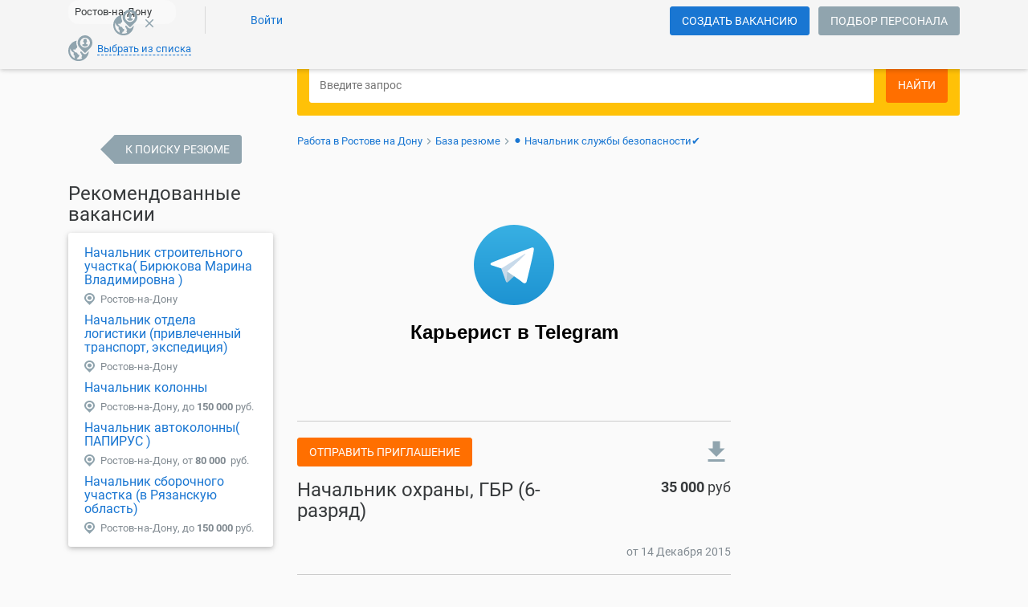

--- FILE ---
content_type: text/html; charset=UTF-8
request_url: https://rostov.careerist.ru/resume/shestakov-timur-1909161.html
body_size: 20978
content:
<!DOCTYPE html>
<!--[if !IE]>-->
<html lang="ru">
    <!--<![endif]-->
    <!--[if lt IE 9]>
    <html lang="ru" class="newStyle ieClass">
    <![endif]-->
    <head>
        <meta name="viewport" content="width=device-width, height=device-height, initial-scale=1.0, user-scalable=0, minimum-scale=1.0, maximum-scale=1.0">
        <meta http-equiv="x-ua-compatible" content="ie=edge">

        <meta http-equiv="content-type" content="text/html;charset=utf-8">
        
        <meta name="yandex-verification" content="a3976ca901d3deab" />
        <meta name="google-site-verification" content="KWz8tGQO41HizGuc3VUrLW2aZwrGkhw62rcqAyfUvIM" />
        
        <link rel="dns-prefetch" href="//me-se.careerist.ru">
        <link rel="preconnect" href="//me-se.careerist.ru" crossorigin="" />

        <!--<script async src="https://pagead2.googlesyndication.com/pagead/js/adsbygoogle.js?client=ca-pub-2610639860474294"
        crossorigin="anonymous"></script>-->

        <!-- Yandex.RTB -->
<script>window.yaContextCb=window.yaContextCb||[]</script>
<script src="https://yandex.ru/ads/system/context.js" async></script>
        
        <title>Резюме - Начальник охраны, ГБР (6-разряд) в Ростове на Дону - Тимур Шестаков (32 года), обновлено 14.12.2015</title><meta name="description" content="Резюме Начальник охраны, ГБР (6-разряд) - Тимур Сергеевич (32 года), обновлено 14.12.2015, опыт работы 5 месяцев, Образование Высшее, Сменный график, 35000 город Ростов-на-Дону">
        <link rel="manifest"  href="/manifest.json" />
        <link rel="chrome-webstore-item" href="https://chrome.google.com/webstore/detail/hehhephbkeafmmgbbnfpkeliaegjoohe">

        <link rel="icon" href="https://me-se.careerist.ru/media/mmages/favicon/favicon.ico"  type="image/x-icon"/>
        <link rel="shortcut icon" href="https://me-se.careerist.ru/media/mmages/favicon/favicon.ico" type="image/x-icon" />
        <link rel="apple-touch-icon" href="https://me-se.careerist.ru/media/mmages/favicon/apple-touch-icon-180x180.png" sizes="180x180">

        <script  type="text/javascript">var MEDIADOMAIN = 'https://me-se.careerist.ru/media';</script>

        
<link rel="apple-touch-icon" href="https://me-se.careerist.ru/media/mmages/icons/apple-touch-icon.png">
<link rel="apple-touch-icon" sizes="76x76" href="https://me-se.careerist.ru/media/mmages/icons/apple-touch-icon-76x76.png">
<link rel="apple-touch-icon" sizes="120x120" href="https://me-se.careerist.ru/media/mmages/icons/apple-touch-icon-120x120.png">
<link rel="apple-touch-icon" sizes="152x152" href="https://me-se.careerist.ru/media/mmages/icons/apple-touch-icon-152x152.png">

<!--
<link rel="stylesheet" href="https://me-se.careerist.ru/media/css/material/bootstrap.min.css?v=145">
-->
<link rel="stylesheet" href="https://me-se.careerist.ru/media/css/material/style.css?v=145">
    <link rel="stylesheet" href="https://me-se.careerist.ru/media/css/material/material.min.css?v=145">




<!-- HTML5 Shim and Respond.js IE8 support of HTML5 elements and media queries -->
<!-- WARNING: Respond.js doesn't work if you view the page via file:// -->
<!--[if lt IE 9]>
<script src="//oss.maxcdn.com/libs/html5shiv/3.7.0/html5shiv.js"></script>
<script src="//oss.maxcdn.com/libs/respond.js/1.4.2/respond.min.js"></script>
<![endif]-->

<link rel="stylesheet" href="https://me-se.careerist.ru/media/css_fonts/fonts.css?v=145">
        <script >/*@shinsenter/defer.js*/
    !function(c,i,t){var u,r=/^data-(.+)/,a='IntersectionObserver',o=/p/.test(i.readyState),f=[],s=f.slice,l='lazied',d='load',e='pageshow',h='forEach',m='hasAttribute',v='setAttribute',p='shift';function y(e){i.head.appendChild(e)}function b(e){return s.call(e.attributes)}function I(e,n,t,o){return o=(o=n?i.getElementById(n):o)||i.createElement(e),n&&(o.id=n),t&&(o.onload=t),o}function g(e,n){return s.call((n||i).querySelectorAll(e))}function E(e,n,t,o){for(n=b(e);n[0];)t=n[p](),(o=r.exec(t.name))&&e[v](o[1],t.value);g('source',e)[h](E),d in e&&e[d]()}function n(e){u(function(r){r=g(e||'[type=deferjs]'),function e(n,t,o,i){if(n=r[p]()){for(n.parentNode.removeChild(n),(t=I(n.nodeName)).text=n.text,o=b(n);o[0];)'type'!=(i=o[p]()).name&&t[v](i.name,i.value);t.src&&!t[m]('async')?(t.onload=t.onerror=e,y(t)):(y(t),e())}}()})}(u=function(e,n){o?t(e,n):f.push(e,n)}).all=n,u.js=function(n,t,e,o){u(function(e){(e=I('SCRIPT',t,o)).src=n,y(e)},e)},u.css=function(n,t,e,o){u(function(e){(e=I('LINK',t,o)).rel='stylesheet',e.href=n,y(e)},e)},u.dom=function(e,n,t,o,i){function r(e){o&&!1===o(e)||(E(e),t&&(e.className+=' '+t))}u(function(t){t=a in c&&new c[a](function(e){e[h](function(e,n){e.isIntersecting&&(n=e.target)&&(t.unobserve(n),r(n))})},i),g(e||'[data-src]')[h](function(e){e[m](l)||(e[v](l,''),t?t.observe(e):r(e))})},n)},u.reveal=E,c.Defer=u,c.addEventListener('on'+e in c?e:d,function(){for(n();f[0];o=1)t(f[p](),f[p]())})}(this,document,setTimeout);</script>

<!-- To support older browsers such as Internet Explorer 9 -->
<!-- You may want to put IntersectionObserver polyfill right after defer.min.js tag -->
<script >'IntersectionObserver'in window||document.write('<script src="https://polyfill.io/v3/polyfill.min.js?features=IntersectionObserver"><\/script>');</script>
<link rel="stylesheet" href="https://me-se.careerist.ru/media/css_fonts/fonts.css?v=145">

<script>
	Defer.dom('img.lazy');
</script>

<script src="https://careerist.ru/js/query_complex.js?v=02272" type="text/javascript"></script>
<script src="https://careerist.ru/js/complex.js?v=02253" type="text/javascript"></script>
<script src="https://careerist.ru/js/vf_complex.js?v=02253" type="text/javascript"></script>

<script src="https://me-se.careerist.ru/media/js/material/bootstrap.min.js?v=02272" type="text/javascript"></script> 
<script src="https://me-se.careerist.ru/media/js/material/material.min.js?v=02272" type="text/javascript"></script>








        
        

        <script type="text/javascript">
            $(function ()
            {
                $('#subbody').css("visibility", "visible");
            });
        </script>

        <!--<script type="text/javascript">(window.Image ? (new Image()) : document.createElement('img')).src = 'https://vk.com/rtrg?p=VK-RTRG-173054-1JLMt';</script>-->
    </head>
    <body class="carrierist">
        
<script type="text/javascript">window.dataLayer = window.dataLayer || [];</script>

<script>dataLayer.push({"userType":"visitor","userAuth":0,"userID":"","userEmail":"","userName":"","userResumes":"","haveOpenInvoice":""});</script>
<!--
<script src="https://cdn.onesignal.com/sdks/OneSignalSDK.js" async></script>
<script>
    var OneSignal = window.OneSignal || [];
    OneSignal.push(["init", {
            appId: "14e3f0b1-0242-41f6-82c3-d3639db033a4",
            autoRegister: true,
            notifyButton: {
                enable: false,
                text: {
                    'tip.state.unsubscribed': 'Подпишитесь, чтобы получать уведомления',
                    'tip.state.subscribed': "Вы подписаны на получение уведомлений",
                    'tip.state.blocked': "Вы заблокировали получение уведомлений",
                    'message.prenotify': 'Нажмите, чтобы получать уведомления',
                    'message.action.subscribed': "Спасибо за подписку на уведомления!",
                    'message.action.resubscribed': "Вы подписались на уведомления",
                    'message.action.unsubscribed': "Вы больше не будете получать наши уведомления",
                    'dialog.main.title': 'Управлять уведомлениями',
                    'dialog.main.button.subscribe': 'Подписаться',
                    'dialog.main.button.unsubscribe': 'Отписаться',
                    'dialog.blocked.title': 'Разблокировать уведомления',
                    'dialog.blocked.message': "Следуйте инструкции, чтобы разрешить получение уведомлений:"
                },
                position: 'bottom-right', /* Either 'bottom-left' or 'bottom-right' */
                offset: {
                    bottom: '88px',
                    right: '30px'
                }
            }
        }],
        ["sendTags", { tag : "Employer"}]);
</script>
-->
        <script>dataLayer.push({"pageType":"resume","sitePartFor":"company","vacancyId":"1909161","vacancyName":"\u041d\u0430\u0447\u0430\u043b\u044c\u043d\u0438\u043a \u043e\u0445\u0440\u0430\u043d\u044b, \u0413\u0411\u0420 (6-\u0440\u0430\u0437\u0440\u044f\u0434)","vacancyLocations":"\u0420\u043e\u0441\u0442\u043e\u0432-\u043d\u0430-\u0414\u043e\u043d\u0443, \u0420\u043e\u0441\u0442\u043e\u0432\u0441\u043a\u0430\u044f \u043e\u0431\u043b\u0430\u0441\u0442\u044c, \u0420\u043e\u0441\u0441\u0438\u044f"});</script>
        <!-- Google Tag Manager -->
<script>(function(w,d,s,l,i){w[l]=w[l]||[];w[l].push({'gtm.start':
    new Date().getTime(),event:'gtm.js'});var f=d.getElementsByTagName(s)[0],
            j=d.createElement(s),dl=l!='dataLayer'?'&l='+l:'';j.async=true;j.src=
            'https://www.googletagmanager.com/gtm.js?id='+i+dl;f.parentNode.insertBefore(j,f);
            })(window,document,'script','dataLayer','GTM-MQ2R3NG');</script>
<!-- End Google Tag Manager -->
<!-- Google Tag Manager (noscript) -->
<noscript><iframe src="https://www.googletagmanager.com/ns.html?id=GTM-MQ2R3NG"
                  height="0" width="0" style="display:none;visibility:hidden"></iframe></noscript>
<!-- End Google Tag Manager (noscript) -->
        <div id="subbody" style="visibility:hidden;">
            <iframe id="inv_frame" style="display:none;" name="inv_frame"></iframe>
            <div id="vf-debug"></div>


<nav class="navbar navbar-inside">
    
    <div class="container">
        <button class="hidden-md-up navbar-toggler btn-grey-blue active" type="button"></button>

        <div class="collapse navbar-toggleable-sm">
            <ul class="nav navbar-nav">
                <li class="nav-item city">
                    <form  id='start' onsubmit='afPrepareSubmit();' method='GET' action='https://rostov.careerist.ru/mson/ajaxform/post'><input type='hidden' disabled id='afdata-start' name='afdata' value='[base64]'><input type="hidden" id="domainSelector" value=""/></form>

                </li>
                    <li class="nav-item delimiter-v">
        <a class="nav-link loginTop" href="javascript:void(0);" onclick="vfShowInFrame('user-login-735927314e01836f1aa6d29ce93ce62e', 'user/login/?userType=10&amp;reloadPage=10',true,true, false);"><span>Войти</span></a>
            </li>

            </ul>
        </div>
        <div class="hidden-md-up pull-xs-right"><div class="logo">
    <a href="https://rostov.careerist.ru/employer/"><img class="img-fluid" src="https://me-se.careerist.ru/media/mmages/careerist.svg" alt="Работа в Ростове на Дону"></a>    
    </div>
<div class="scrollup hidden-scrollup">
    <a class="btn-with-fab-lg"><span class="btn-fab-lg"><i class="material-icons md-36 keyboard_arrow_up"></i></span><span class="hidden-lg-down">наверх</span> </a>
</div>
<script type='text/javascript'>
    $('.scrollup').on('click', function () {
        helper.getScrollContainer(true).animate({scrollTop: 0}, 400);
    });

    helper.getScrollContainer().on('scroll', scrollUpShow);
    $(document).ready(scrollUpShow);
    $(window).resize(scrollUpShow);

    // показываем/скрываем кнопку вверх
    function scrollUpShow(event) {
        if($.inArray(helper.getPage(), ['vakansii', 'archive', 'search', 'resume', 'companies', 'person-favvacant', 'kalendar_prazdnikov', 'company-sendresume', 'company-favorites-resume', 'company-send-mail', 'partners-catalog', 'agencies-catalog', 'salaries', 'jobs', 'metro']) > -1){            var scrollObj = helper.getScrollContainer();
            if (($(window).width() < WIDTH_MEDIUM_DEVICES && scrollObj.scrollTop() > 0) || ($("#mainPageRight")[0] && (($('#mainPageRight').length ? $('#mainPageRight').offset().top : 0) + $('#mainPageRight').outerHeight() - $('.scrollup').height()) < $(this).scrollTop())) {
                $('.scrollup').removeClass('hidden-scrollup');
                if($(window).width() >= WIDTH_MEDIUM_DEVICES){
                    $('.scrollup').css('left', $('#mainPageRight').offset().left);
                } else {
                    $('.scrollup').css('left', 'auto');
                }
            } else {
                $('.scrollup').addClass('hidden-scrollup');
            }
            if (event.type === 'resize') {
                scrollObj.off('scroll').on('scroll', scrollUpShow);
            }
        }    }
</script>
</div>
        <div class="form-inline pull-xs-right nav-btn-block hidden-sm-down">
    
            <div class="new-dropdown-wrapper hidden-md-up" onclick="this.classList.toggle('opened')">
                            <div class="new-dropdown-line selected"><a href="#" class="btn btn-danger active">Ищу сотрудников</a></div>
                <div class="new-dropdown-line "><a href="https://rostov.careerist.ru/" class="btn btn-grey-blue active" onclick="dataLayer.push({'event':'gaEvent', 'eventCategory':'Клик на главной', 'eventAction':'Ищу работу', 'eventLabel': ''});">Ищу работу</a></div>
                          </div>
        <div class="hidden-sm-down nav-link">
                            <a href="https://rostov.careerist.ru/employer/register.html" class="btn btn-grey-blue active">Создать вакансию</a>                    </div>
    
            <a  href="https://rostov.careerist.ru/employer/" class="btn btn-grey-blue hidden-md-down notfixed">Подбор персонала</a></div>

    <div class="form-inline pull-xs-right search-form"></div>

            
            
                
            
        
        
            
                
            
        
    
    </div>
    <div class="nav-sm hidden-md-up">
        <div class="nav-sm-block">
            <div class="container">
                <div class="navbar-menu-tabs">
                    <div class="dropdown-menu-tabs" id="mobile-menu-container">
                        <div class="page_builder user-no-auth-block" id="user-no-auth-block"><div class="dropdown-group">
    <a class="dropdown-item login" href="javascript:void(0);" onclick="vfShowInFrame('user-login-735927314e01836f1aa6d29ce93ce62e', 'user/login/?userType=10&amp;reloadPage=10',true,true, false);"><span>Войти</span></a>
    <a class="dropdown-item" href="https://rostov.careerist.ru/"><span>Работа в Ростове на Дону</span></a>
</div>
</div>
                    </div>
                </div>
            </div>
        </div>
    </div>
</nav>


<div id="container" class="container-home">
    <div class="container-body">
    <div class="search-form-small m-t-1" id="searchFormColor">
        <div id="container-top"></div>
        <div class="container">
            <div class="row">
                <div class="hidden-sm-down col-md-5 col-lg-4 col-xl-3">
                    <div class="logo">
    <a href="https://rostov.careerist.ru/employer/"><img class="img-fluid" src="https://me-se.careerist.ru/media/mmages/careerist.svg" alt="Работа в Ростове на Дону"></a>    
    </div>
<div class="scrollup hidden-scrollup">
    <a class="btn-with-fab-lg"><span class="btn-fab-lg"><i class="material-icons md-36 keyboard_arrow_up"></i></span><span class="hidden-lg-down">наверх</span> </a>
</div>
<script type='text/javascript'>
    $('.scrollup').on('click', function () {
        helper.getScrollContainer(true).animate({scrollTop: 0}, 400);
    });

    helper.getScrollContainer().on('scroll', scrollUpShow);
    $(document).ready(scrollUpShow);
    $(window).resize(scrollUpShow);

    // показываем/скрываем кнопку вверх
    function scrollUpShow(event) {
        if($.inArray(helper.getPage(), ['vakansii', 'archive', 'search', 'resume', 'companies', 'person-favvacant', 'kalendar_prazdnikov', 'company-sendresume', 'company-favorites-resume', 'company-send-mail', 'partners-catalog', 'agencies-catalog', 'salaries', 'jobs', 'metro']) > -1){            var scrollObj = helper.getScrollContainer();
            if (($(window).width() < WIDTH_MEDIUM_DEVICES && scrollObj.scrollTop() > 0) || ($("#mainPageRight")[0] && (($('#mainPageRight').length ? $('#mainPageRight').offset().top : 0) + $('#mainPageRight').outerHeight() - $('.scrollup').height()) < $(this).scrollTop())) {
                $('.scrollup').removeClass('hidden-scrollup');
                if($(window).width() >= WIDTH_MEDIUM_DEVICES){
                    $('.scrollup').css('left', $('#mainPageRight').offset().left);
                } else {
                    $('.scrollup').css('left', 'auto');
                }
            } else {
                $('.scrollup').addClass('hidden-scrollup');
            }
            if (event.type === 'resize') {
                scrollObj.off('scroll').on('scroll', scrollUpShow);
            }
        }    }
</script>

                </div>
                                    <div class="col-xs-12 col-md-7 col-lg-8 col-xl-9">
                        <div class="jumbotron-search jumbotron-search-short">
                            <div class="search-form">
                                <div class="page_builder search-simple-top" id="search-simple-top"><!---->
<form  id='multytypetop' onsubmit='afPrepareSubmit();' method='get' action='https://rostov.careerist.ru/search/?category=vacancy'><input type='hidden' disabled id='afdata-multytypetop' name='afdata' value='[base64]'><div class="input-group">
    <div class="input-group-control">
      <input id="keyword-text" class="form-control" type="text" name="text" placeholder="Введите запрос"/>
      <i class="material-icons search-form-control search"></i>
    </div>
    <div class="input-group-btn hidden-sm-down hidden-all"><div class="form-control changeSearch"></div></div>
    <div class="input-group-btn">
        <button type="submit" class="btn btn-danger buttonCntrlSearch" onclick="dataLayer.push({'event':'gaEvent', 'eventCategory':'Клик на главной', 'eventAction':'Найти', 'eventLabel': 'Офис'});return(true);"><i class="material-icons search"></i><span>Найти</span></button>
    </div>
</div>
<div class="clearfix"></div>

<div class="search-form-footer">
        <div class="clearfix"></div>
</div>

<script>
$(function(){
    selectbox.setCallback('changeSearch', 'click', changeSearch);
                console.log(2);
            selectbox.setValue('changeSearch', 1);
    
    function changeSearch(formControl, type){
        val = ((type && type.length) ? type :$(this).val());
        srchSwitchForms(val, 'https://rostov.careerist.ru/', '1');
        if(val==2){
          $('#keyword-text').unautocomplete();
            $('div.search-form-footer a.extSearchLink').hide();
            $('div.search-form-footer a.extSearchLinkCompany').show();
        }else {
            $('div.search-form-footer a.extSearchLink').show();
            $('div.search-form-footer a.extSearchLinkCompany').hide();
          var autocompleteElement = $('#keyword-text');
          //console.log("4 - "+autocompleteElement.outerWidth());
          autocompleteElement.unautocomplete()
                         .autocomplete("/mscr/desired_position/search-group", {
                                               width: autocompleteElement.outerWidth(),
                                               selectFirst: false,
                                               scroll:false,
                                               max: globalAutocompleteMaxLenght?globalAutocompleteMaxLenght:10,
                                               resultsClass: "ac_results mainSearchAutocomplite simpleSearchCar"
                                             });

        }
    }
    changeSearch(null, "0" /*$('.changeSearch .dropdown-menu li.active').attr('value')*/);

    executeActionByVersion(function(){$('div.search-form-small-emp div.search-form-footer a.extSearchLink').hide()},1,null);
});

    $(function(){

//    $('form#multytypetop').on('submit', function() {
    $(document).on('submit', 'form#multytypetop',function() {
        $('#alltxt').val($('#onlytitle:checked').length?0:1);
        var state = parseInt($("#changeSearch").val());
                    switch(state){
                case 0:
                    dataLayer.push({'event':'yaEvent', 'eventAction':'Search-vacancy-button'}); dataLayer.push({'event':'gaEvent', 'eventCategory':'Search', 'eventAction':'Search-vacancy-button'});
                    break;
                case 1:
                    dataLayer.push({'event':'yaEvent', 'eventAction':'Search-resume-button'}); dataLayer.push({'event':'gaEvent', 'eventCategory':'Search', 'eventAction':'Search-resume-button'});
                    break;
                case 2:
                    dataLayer.push({'event':'yaEvent', 'eventAction':'Search-company-button'}); dataLayer.push({'event':'gaEvent', 'eventCategory':'Search', 'eventAction':'Search-company-button'});
                    break;
            }
        //        gotoSearchPage(getVacancySearchLinkByParams());

        $.ajax({
            type: "POST",
            url: "/mson/search/search-query/",
            dataType: 'jsonp',
            cache: false,
            timeout: 1500,
            async: true,
            data : {
                text : encodeURIComponent($('#keyword-text').val()),
                type : (parseInt(state)+1)
            },
            success: function (data, textStatus, jqXHR) {
                        gotoSearchPage(getSearchLinkByParams());
            },
            error: function (jqXHR, textStatus, errorThrown) {
                        gotoSearchPage(getSearchLinkByParams());
            }
        });
        
        return(false);

    });

    $(document).on('click', '.extSearchLink', function(){

            var state = parseInt($("#changeSearch").val());
//            var anoForm = $('form#extendedsearch');
            switch(state){
                case 0:
                    gotoSearchPage(getVacancySearchLinkByParams().replace('category=vacancy&','').replace('?category=vacancy','').replace('&category=vacancy',''));
//                    extLink = 'search/';
                    return;
                case 1:
                    gotoSearchPage(getVacancySearchLinkByParams());
//                    extLink = 'search-applicant/';
                    return;
                case 2:
                    gotoSearchPage(getVacancySearchLinkByParams(getSeacrhLink(3,null,0)));
//                    extLink = getSeacrhLink(3,null,0);
                    return;
            }
//        gotoSearchPage(getVacancySearchLinkByParams().replace('search/',extLink));
/*
            anoForm.attr('action', link);
            if( anoForm.length && state == 0)
            {
                anoForm.find('#buttonCntrlSearch').trigger('click');
                return(false);
            }
            else
            {
                $(this).parents('form:first').attr('action', link).find('button.buttonCntrlSearch').trigger('click');
            }
*/
    });

    });
    
    function setMobileDomainSelector()
    {
                    $('#mobileDomainSelector').html($('#domainSelector_a').html());
            }

    function sendSearchHistory()
    {
        if($('#keyword-text').val().length)
        {
            vfLoadInContainer('', ('search/search-query/' + Base64.encode(encodeURIComponent($('#keyword-text').val())) + '/1/'), false, false, false);
        }
    }

</script>

<script>

    function getSearchLinkByParams(hintLink)
    {
        if( $('#searchwhere').length ) return(getResumeSearchLinkByParams(hintLink));
        else return(getVacancySearchLinkByParams(hintLink));
    }

    function getResumeSearchLinkByParams(hint)
    {

        var multiDelimiter = ';';
        var searchHref = '';

        if( $('#changeSearch') )
        {
            if( $('#changeSearch').val() != 1 )
            {
                if( $('#changeSearch').val() == 0 ) return('/search/?category=vacancy');
                if( $('#changeSearch').val() == 2 ) return('/search/?category=company&text='+prepareSearchText($('#searchtag').val()));
            }
        }
        if( $('#keyword-text').val() )
        {
            if( hint ) searchHref = '/mscr/search/hint-count/?text='+prepareSearchText($('#keyword-text').val())+'&category=resume';
            else searchHref = '/search/?text='+prepareSearchText($('#keyword-text').val())+'&category=resume';
        }
        else
        {
            if( hint ) searchHref = '/mscr/search/hint-count/?category=resume';
            else searchHref = '/search/?category=resume';
        }
        if( $('input[name="s[]"]').length )
        {
            if( $('input[name="s[]"]').length == 1 && $('input[name="s[]"]').val() && posAliasList[$('input[name="s[]"]').val().replace('-','')] )
            {
                searchHref = searchHref.concat('&subcategory='+posAliasList[$('input[name="s[]"]').val().replace('-','')]+'-'+$('input[name="s[]"]').val().replace('-',''));
            }
            else
            {
//                var subcat = '';
                searchHref = searchHref.concat('&subcategory=');

                $('input[name="s[]"]').each(function(idx){
                    if( idx ) searchHref = searchHref.concat(multiDelimiter);
                    searchHref = searchHref.concat(this.value);
                });
            }
        }

        searchHref = addParamToLink(searchHref, $('select[name="employ"]'), 'employ');

        var onlySimpleForm = ($('#container input[name="newCity"]').length?false:true);
        var regionArr = [];
        $('#container input[name="city[]"]').each(function(idx){
            if( !parseInt(this.value) ) return(true);
            regionArr.push(parseInt(this.value));
        });
        $('#container input[name="region[]"]').each(function(idx){
            if( !parseInt(this.value) ) return(true);
            regionArr.push(parseInt(this.value)+40000000);
        });
        $('#container input[name="country[]"]').each(function(idx){
            if( !parseInt(this.value) ) return(true);
            regionArr.push(parseInt(this.value)+80000000);
        });
        if( regionArr.length )
        {
            if( regionArr.length == 1 )
            {
                if( regionArr[0] != currRegionID && typeof regionAliasList[regionArr[0]] != 'undefined') {
                    if( regionAliasList[regionArr[0]] ) searchHref = searchHref.concat('&region='+regionAliasList[regionArr[0]]+'-'+regionArr[0]);
                    else searchHref = searchHref.concat('&region=moskow-'+regionArr[0]);
                }
            }
            else searchHref = searchHref.concat('&region='+regionArr.join(multiDelimiter));
        }
        else if( !onlySimpleForm )  searchHref = searchHref.concat('&region=all');

//        searchHref = addParamToLink(searchHref, $('input[name="salaryfrom"]'), 'salaryfrom');
//        searchHref = addParamToLink(searchHref, $('input[name="salaryto"]'), 'salaryto');
        searchHref = addIntervalParamToLink(searchHref, $('input[name="salaryfrom"]'), $('input[name="salaryto"]'), 'salary');
        searchHref = addParamToLink(searchHref, $('input[name="experience"]'), 'experience');
        searchHref = addParamToLink(searchHref, $('input[name="employ"]'), 'employ');
        searchHref = addParamToLink(searchHref, $('input[name="time"]'), 'time', -1);
        searchHref = addParamToLink(searchHref, $('input[name="time"]:checked'), 'time', -1);

        searchHref = addParamToLink(searchHref, $('input[name="searchtype"]'), 'searchtype');
        searchHref = addParamToLink(searchHref, $('input[name="searchwhere"]'), 'searchwhere', 10);
        searchHref = addParamToLink(searchHref, $('input[name="readytomove"]:checked'), 'readytomove');
        searchHref = addParamToLink(searchHref, $('input[name="nosalary"]:checked'), 'nosalary');
//        searchHref = addParamToLink(searchHref, $('input[name="agefrom"]'), 'agefrom');
//        searchHref = addParamToLink(searchHref, $('input[name="ageto"]'), 'ageto');
        searchHref = addIntervalParamToLink(searchHref, $('input[name="agefrom"]'), $('input[name="ageto"]'), 'age');
        searchHref = addParamToLink(searchHref, $('input[name="photo"]:checked'), 'photo');
        searchHref = addParamToLink(searchHref, $('input[name="sex"]'), 'sex');
        searchHref = addParamToLink(searchHref, $('input[name="sex"]:checked'), 'sex');
        searchHref = addParamToLink(searchHref, $('input[name="education"]'), 'education');
        searchHref = addParamToLink(searchHref, $('input[name="educationdegree"]'), 'educationdegree');
        searchHref = addParamToLink(searchHref, $('input[name="language"]'), 'language');
        searchHref = addParamToLink(searchHref, $('input[name="languagetype"]'), 'languagetype');
        searchHref = addParamToLink(searchHref, $('input[name="nationality"]'), 'nationality');

        searchHref = addMultiParamToLink(searchHref, $('input[name="metro[]"]'), 'metro', multiDelimiter);
        searchHref = addMultiParamToLink(searchHref, $('input[name="driverlicense[]"]:checked'), 'driverlicense', multiDelimiter);
/*
        var selectorLang = $('select[name^="language["]:enabled');
        if( selectorLang && selectorLang.val() )
        {
            var langNameHrefPart = '';
            var langLevelHrefPart = '';
            selectorLang.each(function(){
                if( parseInt(this.value) && this.name )
                {
                    if( langNameHrefPart ) langNameHrefPart += multiDelimiter;
                    langNameHrefPart += this.value;
                    selectorLevel = $('select[name="'+this.name.replace('language[','languagetype[')+'"]:enabled');
                    if( selectorLevel && selectorLevel.val() ) selectorLevelVal = selectorLevel.val();
                    else selectorLevelVal = '50';

                    if( langLevelHrefPart ) langLevelHrefPart += multiDelimiter;
                    langLevelHrefPart += selectorLevelVal;
                }
            });
            if( langNameHrefPart && langLevelHrefPart )
            {
                searchHref += '&language='+langNameHrefPart+'&languagetype='+langLevelHrefPart;
            }
        }
*/
        if( $('.sortPanel .active').attr('href') && $('.sortPanel .active').attr('href').indexOf('sort_mode=salary') != -1 ) searchHref = searchHref.concat('&sort_mode=salary');
        if( $('.sortPanel .active').attr('class') && $('.sortPanel .active').attr('class').indexOf('down') != -1 ) searchHref = searchHref.concat('&sort_order=1');

        return(searchHref);
    }




    function getVacancySearchLinkByParams(hintLink)
{
    var multiDelimiter = ';';
    var searchHref = '';

    


        


    if( hintLink )
    {
        if( $('#keyword-text').val() ) searchHref = hintLink + '?text='+prepareSearchText($('#keyword-text').val())+'&category=vacancy';
        else searchHref = hintLink + '?category=vacancy';
        // /mscr/search/hint-count/
    }
    else
    {
        if( $('#keyword-text').val() ) searchHref = '/search/?text='+prepareSearchText($('#keyword-text').val())+'&category=vacancy';
        else searchHref = '/search/?category=vacancy';
    }

    if( $('#changeSearch') )
    {
        if( $('#changeSearch').val() == 1 )
        {
            return( searchHref.replace('=vacancy','=resume') );

        }
        if( $('#changeSearch').val() == 2 )
        {
            if( $('#keyword-text').val() ) return( searchHref.replace('=vacancy','=company') );
            else return('/companies/');
        }
    }

    getCategoryMode = 0;
    executeActionByVersion(function(){getCategoryMode=1;},1,function(){getCategoryMode=2;});

    if( getCategoryMode == 1)
    {
        searchHref = addParamToLink(searchHref, $('input[name="mocat"]'), 'subcategory');
        if( $('input[name="mocat"]') && $('input[name="mocat"]').val() && posAliasList[$('input[name="mocat"]').val().replace('-','')] )
        {
            searchHref = searchHref.concat('&subcategory='+posAliasList[$('input[name="mocat"]').val().replace('-','')]+'-'+$('input[name="mocat"]').val().replace('-',''));
        }
    }

    if( getCategoryMode == 2)
    {
        if( $('input[name="s[]"]').length )
        {
            if( $('input[name="s[]"]').length == 1 && $('input[name="s[]"]').val() && posAliasList[$('input[name="s[]"]').val().replace('-','')] )
            {
                searchHref = searchHref.concat('&subcategory='+posAliasList[$('input[name="s[]"]').val().replace('-','')]+'-'+$('input[name="s[]"]').val().replace('-',''));

            }
            else
            {
    //                var subcat = '';
                searchHref = searchHref.concat('&subcategory=');

                $('input[name="s[]"]').each(function(idx){
                    if( idx ) searchHref = searchHref.concat(multiDelimiter);
                    searchHref = searchHref.concat(this.value);
                });
            }
        }
    }

    searchHref = addParamToLink(searchHref, $('input[name="employ"]'), 'employ');

//    var onlySimpleForm = ($('#container').find('input[name="city[]"],input[name="region[]"],input[name="country[]"]').length?false:true);
    var onlySimpleForm = ($('#container input[name="newCity"]:visible').length?false:true);
    var regionArr = [];
    $('#container input[name="city[]"]').each(function(idx){
        if( !parseInt(this.value) ) return(true);
        regionArr.push(parseInt(this.value));
    });
    $('#container input[name="region[]"]').each(function(idx){
        if( !parseInt(this.value) ) return(true);
        regionArr.push(parseInt(this.value)+40000000);
    });
    $('#container input[name="country[]"]').each(function(idx){
        if( !parseInt(this.value) ) return(true);
        regionArr.push(parseInt(this.value)+80000000);
    });

    if( regionArr.length )
    {
        if( regionArr.length == 1 )
        {
            if( regionArr[0] != currRegionID && typeof regionAliasList[regionArr[0]] != 'undefined') {
                if( regionAliasList[regionArr[0]] ) searchHref = searchHref.concat('&region='+regionAliasList[regionArr[0]]+'-'+regionArr[0]);
                else searchHref = searchHref.concat('&region=moskow-'+regionArr[0]);
            }
        }
        else searchHref = searchHref.concat('&region='+regionArr.join(multiDelimiter));
    }
    else if( !onlySimpleForm )  searchHref = searchHref.concat('&region=all');

    searchHref = addParamToLink(searchHref, $('input[name="salaryfrom"]'), 'salaryfrom');
    searchHref = addParamToLink(searchHref, $('input[name="salaryto"]'), 'salaryto');
    searchHref = addParamToLink(searchHref, $('input[name="experience"]'), 'experience');
    searchHref = addParamToLink(searchHref, $('input[name="time"]'), 'time', 30);
/*
    selectorVal = $('input[type=hidden][name="time"]').val();
    if( selectorVal && parseInt(selectorVal) && parseInt(selectorVal) != 30 )
    {
        searchHref = searchHref.concat('&time='+parseInt(selectorVal));
    }
*/
    searchHref = addParamToLink(searchHref, $('input[name="onlytitle"]:checked'), 'onlytitle');
//    searchHref = addParamToLink(searchHref, $('input[name="only_salary"]:checked'), 'only_salary');
    searchHref = addParamToLink(searchHref, $('input[name="norecruiter"]:checked'), 'norecruiter');
    searchHref = addMultiParamToLink(searchHref, 'input[name="metro[]"]', 'metro', ';');

    if( $('.sortPanel .active').attr('href') && $('.sortPanel .active').attr('href').indexOf('sort_mode=time') != -1 ) searchHref = searchHref.concat('&sort_mode=time');
    if( $('.sortPanel .active').attr('class') && $('.sortPanel .active').attr('class').indexOf('down') != -1 ) searchHref = searchHref.concat('&sort_order=1');
    /*

    if( $('input[name="metro[]"]') )
    {
        searchHref = searchHref.concat('&metro=');
        $('input[name="metro[]"]').each(function(idx){
            if( parseInt(this.value) )
            {
                if( idx ) searchHref = searchHref.concat(multiDelimiter);
                searchHref = searchHref.concat(this.value);
            }
        });
    }

*/
    return(searchHref);
}


function gotoSearchPage(searchHref)
{
//    console.log('gotoSearchPage '+searchHref);

    //console.log(searchHref);
        location.href=searchHref;
}


function addParamToLink(searchHref, selector, param, defaultValue)
{
    if( typeof defaultValue == 'undefined') defaultValue = 0;

    if( selector && selector.val() && parseInt(selector.val()) != defaultValue )
    {
        return(searchHref.concat('&'+param+'='+parseInt(selector.val())));
    }
    return(searchHref)
}

function addIntervalParamToLink(searchHref, selectorFrom, selectorTo, param, defaultValue)
{
    if( typeof defaultValue == 'undefined') defaultValue = 0;

    var valFrom, valTo;

    if( selectorFrom && selectorFrom.val() && parseInt(selectorFrom.val()) != defaultValue )
    {
        valFrom = parseInt(selectorFrom.val());
    }

    if( selectorTo && selectorTo.val() && parseInt(selectorTo.val()) != defaultValue )
    {
        valTo = parseInt(selectorTo.val());
    }

    if( typeof valFrom == 'undefined' && typeof valTo == 'undefined' ) return(searchHref);

    return(searchHref.concat('&' + param + '=' + (typeof valFrom == 'undefined' ? '0' : valFrom) + (typeof valTo == 'undefined' ? '' : ('-' + valTo))));
}
/**/
function addMultiParamToLink(searchHref, selectorText, param, multiDelimiter, zeroChanger)
{
    selector = $(selectorText);
    if( selector && selector.val() )
    {
        searchHref += '&'+param+'=';
        selector.each(function(idx){
            if( parseInt(this.value) )
            {
                if( idx ) searchHref += multiDelimiter;
                searchHref += this.value;
            }
            else if( zeroChanger )
            {
                if( idx ) searchHref += multiDelimiter;
                searchHref += zeroChanger;
            }
        });
    }
    return(searchHref);
}
// add reset selectbox

$(document).on('click', '#restParentForms', function () {
        $('.close').trigger('click');
        selectbox.resetForm('#extendedvacancy');
    }
);
</script>

</form></div>
                            </div>
                        </div>
                    </div>
                                
            </div>
        </div>
    </div>
    
    <section class="container m-t-2">
        
        <div class="row">
            <div class="col-md-12 col-lg-8 col-lg-push-4 col-xl-9 col-xl-push-3">
                <div class="row">
                    <div class="col-lg-12 col-xl-8" id="mainPageCenter"><div class="page_builder invoice-vip-resume-center hidden-xl-up" id="invoice-vip-resume-center"></div><div class="page_builder resume-show" id="resume-show">    <ol class="breadcrumb hidden-sm-down" itemscope itemtype="http://schema.org/BreadcrumbList">
        <li itemprop="itemListElement" itemscope
            itemtype="http://schema.org/ListItem">
            <a itemprop="item" href="https://rostov.careerist.ru/">
                <span itemprop="name">Работа в Ростове на Дону</span></a>
            <meta itemprop="position" content="1" />
        </li>
        <li itemprop="itemListElement" itemscope
            itemtype="http://schema.org/ListItem">
            <a itemprop="item" href="https://rostov.careerist.ru/employer/">
                <span itemprop="name">База резюме</span></a>
            <meta itemprop="position" content="2" />
        </li>
        <li itemprop="itemListElement" itemscope
            itemtype="http://schema.org/ListItem">
            <a itemprop="item" href="https://rostov.careerist.ru/cvs-nachalnik-sluzhby-bezopasnosti/">
                <span itemprop="name">⚫ Начальник службы безопасности✔</span></a>
            <meta itemprop="position" content="3" />
        </li>
    </ol>

<div class="b-b-1">
    <!-- Yandex.RTB R-A-2171533-2 -->

<div class="yandex_rtb_1" id="yandex_rtb_R-A-2171533-2"></div>
<script>window.yaContextCb.push(()=>{
        Ya.Context.AdvManager.render({
            renderTo: 'yandex_rtb_R-A-2171533-2',
            blockId: 'R-A-2171533-2'
        }, () => {
            // код вызова своей рекламы в блоке
            document.getElementById('yandex_rtb_R-A-2171533-2').innerHTML = '<a href="https://t.me/careerisru" style="text-decoration: none;" target="_blank"><div style=" width: 320px;height: 320px; display: flex;flex-direction: column;align-items: center;justify-content: center;font-family: sans-serif;"> <img src="/media/mmages/Telegram_logo.svg" alt="Telegram" style="width: 100px; height: 100px; margin-bottom: 20px;" />  <div style="text-align: center; font-size: 24px; font-weight: bold; color: #000;">Карьерист в Telegram</div> </div></a>';
            //document.getElementById('yandex_rtb_R-A-2171533-2').innerHTML = '<a href="https://hot.game/l/tg_WUCHANG" style="text-decoration: none;" target="_blank"><div style=" width: 320px;height: 320px; display: flex;flex-direction: column;align-items: center;justify-content: center;font-family: sans-serif;"> <img src="https://careerist.ru/uploads/20252006careerist320x320.jpg" alt="Telegram WUCHANG" style="width: 320px; height: 320px;" />   </div></a>';
        })
    })</script>


<style>
    .yandex_rtb_1 {
        height: 320px;
        width: 100%;
        display: flex;
        align-items: center;
        justify-content: center;
    }
</style>

</div>

    
            <div class="m-b-08">
                                                <a class="btn btn-danger m-b-08" rel="nofollow" href="https://rostov.careerist.ru/employer/register.html?resumeID=1909161" target="_blank" title="Отправить приглашение">отправить приглашение</a>
                
                            
            <div class="m-b-08 pull-xs-right d-inline-block">
                                <a rel="nofollow" href="https://rostov.careerist.ru/scr/resume/download/1909161/" class="btn btn-icon-fab pull-xs-left" title="Сохранить в Word" target="_blank"><i class="material-icons md-36">file_download</i></a>
                            </div>
            <div class="clearfix"></div>
        </div>
    
    
    
    
    
    
    
    
    
    <div class="b-b-1">
                    <div class="row">
                <div class="col-xs-12 col-md-9 col-xl-8 for-hdr-1">
                    <h1>Начальник охраны, ГБР (6-разряд)</h1>
                </div>
                                    <div class="col-xs-12 col-md-3 col-xl-4 text-md-right">
                        <p class="h5"><strong>35 000</strong> руб</p>
                    </div>
                                <div class="clearfix"></div>
            </div>
        
        <div class="pull-md-right text-muted line-36">
                            от 14 Декабря 2015                    </div>

                        <div class="clearfix"></div>
    </div>
            <div class="b-b-1 block-with-big-foto">
            <div class="big-foto m-b-10">
                                    <img class="list-img" src="https://me-se.careerist.ru/media/mmages/noimage_outline.svg" alt="">
                            </div>
            <div class="pull-md-left">
                                    <p class="h5"><strong>Тимур Сергеевич</strong></p>
                    <div class="row">
                                                                            <p class="col-xs-4 text-muted">Возраст</p>
                            <p class="col-xs-8"> 32 года (30 Сентября 1993)</p>
                            <div class="clearfix"></div>
                        
                        <p class="col-xs-4 text-muted">Город</p>
                        <p class="col-xs-8">Ростов-на-Дону
                                                        <br>Возможен переезд в другой город                        </p>
                        <div class="clearfix"></div>

                                                <div class="clearfix"></div>

                                            </div>
                
                                    <div class="b-t-1 p-t-1 text-xs-center">
                        <a rel="nofollow" href="https://rostov.careerist.ru/employer/register.html?resumeID=1909161">Зарегистрируйтесь</a> или <a href="javascript:" onclick="vfShowInFrame('user-login-c03280aa7d4cb0b2865a905b8499df46', 'user/login/?userType=10&amp;reloadPage=1&amp;typeShow=1',true,true, false);">войдите</a>, чтобы увидеть контакты соискателя
                    </div>
                
                            </div>
            <div class="clearfix"></div>
        </div>
    
            <div class="b-b-1">
            <div class="h5"><strong>Тип занятости</strong></div>
            <p>Сменный график</p>
        </div>
    
<script>
    $(function(){

        var big_pic = '';
        if(big_pic != ''){
            $("<img src='"+big_pic+"' >").appendTo($("#preload_big_pic"));
        }
        $("a[rel^='fullPhoto']").prettyPhoto({allow_resize: true});
    });

    
    function delNote()
    {
        var del_id = $('#delNote').attr('resId');
        $.ajax({
            url: "/mscr/company/del-resume-note/",
            type: "GET",
            data: {id: del_id},
            dataType: "json",
            success: function(data) {
                if (data.result) {
                    afReloadPage();
                }
            }
        });
    }
            

    
</script>
</div><div class="page_builder resume-show-expirience" id="resume-show-expirience">    <div class="b-b-1">
        <div class="h5"><strong>Опыт работы</strong></div>
        <p> 5 месяцев</p>
                    <div class="m-t-2">
                <div class="h5">Начальник охраны</div>
                <div class="text-muted">
                    <div class="row m-b-10">
                        <div class="col-md-6 text-muted">
                            Ночной клуб &quot;Парадокс&quot; в Ростове на Дону<br>
                            Охрана / Безопасность
                        </div>
                        <div class="col-md-6 text-muted text-md-right pull-md-right"><span class="d-inline-block"> 5 месяцев, </span>
                            <div class="hidden-sm-down"></div>
                            <span class="d-inline-block">Октябрь 2014 - Март 2015</span></div>
                        <div class="clearfix"></div>
                    </div>
                </div>
                <p>Охрана, видеонаблюдение, проверка постов охраны</p>
            </div>
            </div>
</div><div class="page_builder resume-show-education" id="resume-show-education">                            <div class="b-b-1"><div class="h5"><strong>Образование</strong></div>            <div class="row m-t-1">
                <div class="col-md-6 h6 m-b-0">РГУПС</div>
                <p class="col-md-6 text-muted text-md-right">Высшее</p>
                <div class="clearfix"></div>

                <div class="col-md-6">Юриспруденция-юрист</div>
                <p class="col-md-6 text-muted text-md-right">Ростов-на-Дону,                                             2010 &mdash; 2014 гг.
                                    </p>
                <div class="clearfix"></div>
            </div>
                            </div>    
                        

</div><div class="page_builder resume-show-driverlicense" id="resume-show-driverlicense">
</div><div class="page_builder resume-show-portfolio" id="resume-show-portfolio"></div><div class="page_builder resume-show-actions" id="resume-show-actions">            <form  target='inv_frame' ENCTYPE='multipart/form-data' id='form-955557406' onsubmit='afPrepareSubmit();' method='post' action='https://rostov.careerist.ru/mson/ajaxform/post'><input type='hidden'  id='afdata-form-955557406' name='afdata' value='[base64]'><div class="m-b-20 b-b-1 bg-secondary">
    <p class="text-xs-center"><a href="javascript:" onclick="vfShowInFrame('user-login-c03280aa7d4cb0b2865a905b8499df46', 'user/login/?userType=10&amp;reloadPage=1&amp;typeShow=1',true,true, false);" class="a-accent"><i class="h5">Открыть контакты соискателя</i></a></p>
    <p class="text-xs-center">
        <a rel="nofollow" href="https://rostov.careerist.ru/employer/register.html?resumeID=1909161">Зарегистрируйтесь</a> или <a href="javascript:" onclick="vfShowInFrame('user-login-c03280aa7d4cb0b2865a905b8499df46', 'user/login/?userType=10&amp;reloadPage=1&amp;typeShow=1',true,true, false);">войдите</a>, чтобы увидеть контакты соискателя
    </p>
</div>

</form>
    </div><div class="page_builder resume-show-liked" id="resume-show-liked">    <div class="h4">Похожие резюме</div>
    
<div class="list">

    <div class="list-header">
                
        
        <p class="card-text line-36 text-small">  3 сентября, 2015</p>
        <div class="clearfix"></div>
    </div>
    <div class="list-block">
        <div class="row">
            <div class="col-xs-12 col-md-9 col-xl-8">
                
                <p class="h5"><a class="card-text res_hl_" href="https://rostov.careerist.ru/resume/zhuravlev-aleksandr-1514987.html" target="_blank">Оxранник</a></p>
            </div>
            <div class="col-xs-12 col-md-3 col-xl-4 text-md-right">
                <p class="h5"></p>
            </div>
            <div class="clearfix"></div>
        </div>
        <div class="block-with-big-foto">
            <div class="big-foto m-b-10">
                                                                                            <a rel="fullPhoto" href="https://me-se.careerist.ru/media/advphoto/16/3030/1514987_rs_1024x768.jpg?1696053788">
                            <img src="https://me-se.careerist.ru/media/advphoto/16/3030/1514987_rs_176x176.jpg?981231101"/>                        </a>
                                                    
            </div>
            <div class="pull-md-left">
                <p class="h5"> Александр  Леонидович</p>
                <div class="row">
                    <p class="col-xs-4 text-muted">Город</p>
                    <p class="col-xs-8">Ростов-на-Дону                                            </p>
                    <div class="clearfix"></div>

                    <p class="col-xs-4 text-muted">Возраст</p>
                    <p class="col-xs-8"> 57  лет (23 декабря 1968)</p>
                    <div class="clearfix"></div>
                                            <p class="col-xs-4 text-muted">Опыт работы:</p>
                        <p class="col-xs-8"> 5 лет</p>
                                        <div class="clearfix"></div>
                                        <p class="col-xs-4 text-muted">Последнее место работы:</p>
                    <p class="col-xs-8"> Оранник (Старший смены) Пультовая охранна, ЧОП &quot;Легион&quot; <br>05.2014 - 08.2015</p>
                    <div class="clearfix"></div>
                                    </div>
            </div>
            <div class="clearfix"></div>
        </div>
    </div>
    <div class="clearfix"></div>
        <div class="list-footer">
                                    <a class="btn btn-danger" rel="nofollow" href="https://rostov.careerist.ru/employer/register.html?resumeID=1514987">отправить приглашение</a>
                            
        <a class="btn btn-info res_hl_ linkHref_aHR0cHM6Ly9yb3N0b3YuY2FyZWVyaXN0LnJ1L3Jlc3VtZS96aHVyYXZsZXYtYWxla3NhbmRyLTE1MTQ5ODcuaHRtbA==" href="javascript:void(0);" target="_blank">подробнее</a>
        
            </div>

</div>



<div class="list">

    <div class="list-header">
                
        
        <p class="card-text line-36 text-small"> 12 января, 2019</p>
        <div class="clearfix"></div>
    </div>
    <div class="list-block">
        <div class="row">
            <div class="col-xs-12 col-md-9 col-xl-8">
                
                <p class="h5"><a class="card-text res_hl_" href="https://rostov.careerist.ru/resume/serzhantov-aleksey-5007254.html" target="_blank">Охранник</a></p>
            </div>
            <div class="col-xs-12 col-md-3 col-xl-4 text-md-right">
                <p class="h5"><strong>40 000</strong> руб</p>
            </div>
            <div class="clearfix"></div>
        </div>
        <div class="block-with-big-foto">
            <div class="big-foto m-b-10">
                                                                    <img class="list-img " src="https://me-se.careerist.ru/media/mmages/noimage_outline.svg" alt="">
                                
            </div>
            <div class="pull-md-left">
                <p class="h5"> Алексей  Дмитриевич </p>
                <div class="row">
                    <p class="col-xs-4 text-muted">Город</p>
                    <p class="col-xs-8">Ростов-на-Дону                          <i class="material-icons md-18 align-bottom" title="Возможен переезд в другой город">local_shipping</i>                    </p>
                    <div class="clearfix"></div>

                    <p class="col-xs-4 text-muted">Возраст</p>
                    <p class="col-xs-8"> 33 года ( 8 апреля 1992)</p>
                    <div class="clearfix"></div>
                                            <p class="col-xs-4 text-muted">Опыт работы:</p>
                        <p class="col-xs-8"> 2 года и 9 месяцев</p>
                                        <div class="clearfix"></div>
                                        <p class="col-xs-4 text-muted">Последнее место работы:</p>
                    <p class="col-xs-8"> Охранник , Комитет СО <br>09.2013 - 06.2016</p>
                    <div class="clearfix"></div>
                                    </div>
            </div>
            <div class="clearfix"></div>
        </div>
    </div>
    <div class="clearfix"></div>
        <div class="list-footer">
                                    <a class="btn btn-danger" rel="nofollow" href="https://rostov.careerist.ru/employer/register.html?resumeID=5007254">отправить приглашение</a>
                            
        <a class="btn btn-info res_hl_ linkHref_aHR0cHM6Ly9yb3N0b3YuY2FyZWVyaXN0LnJ1L3Jlc3VtZS9zZXJ6aGFudG92LWFsZWtzZXktNTAwNzI1NC5odG1s" href="javascript:void(0);" target="_blank">подробнее</a>
        
            </div>

</div>



<div class="list">

    <div class="list-header">
                
        
        <p class="card-text line-36 text-small"> 26 января, 2020</p>
        <div class="clearfix"></div>
    </div>
    <div class="list-block">
        <div class="row">
            <div class="col-xs-12 col-md-9 col-xl-8">
                
                <p class="h5"><a class="card-text res_hl_" href="https://rostov.careerist.ru/resume/papaev-aleksandr-5216606.html" target="_blank">Детектив</a></p>
            </div>
            <div class="col-xs-12 col-md-3 col-xl-4 text-md-right">
                <p class="h5"><strong>30 000</strong> руб</p>
            </div>
            <div class="clearfix"></div>
        </div>
        <div class="block-with-big-foto">
            <div class="big-foto m-b-10">
                                                                    <img class="list-img " src="https://me-se.careerist.ru/media/mmages/noimage_outline.svg" alt="">
                                
            </div>
            <div class="pull-md-left">
                <p class="h5"> Александр Валентинович</p>
                <div class="row">
                    <p class="col-xs-4 text-muted">Город</p>
                    <p class="col-xs-8">Ростов-на-Дону                          <i class="material-icons md-18 align-bottom" title="Возможен переезд в другой город">local_shipping</i>                    </p>
                    <div class="clearfix"></div>

                    <p class="col-xs-4 text-muted">Возраст</p>
                    <p class="col-xs-8"> 51 год ( 4 сентября 1974)</p>
                    <div class="clearfix"></div>
                                            <p class="col-xs-4 text-muted">Опыт работы:</p>
                        <p class="col-xs-8"> 13 лет и 4 месяца</p>
                                        <div class="clearfix"></div>
                                        <p class="col-xs-4 text-muted">Последнее место работы:</p>
                    <p class="col-xs-8"> УР, Мвд<br>11.1994 - 03.2008</p>
                    <div class="clearfix"></div>
                                    </div>
            </div>
            <div class="clearfix"></div>
        </div>
    </div>
    <div class="clearfix"></div>
        <div class="list-footer">
                                    <a class="btn btn-danger" rel="nofollow" href="https://rostov.careerist.ru/employer/register.html?resumeID=5216606">отправить приглашение</a>
                            
        <a class="btn btn-info res_hl_ linkHref_aHR0cHM6Ly9yb3N0b3YuY2FyZWVyaXN0LnJ1L3Jlc3VtZS9wYXBhZXYtYWxla3NhbmRyLTUyMTY2MDYuaHRtbA==" href="javascript:void(0);" target="_blank">подробнее</a>
        
            </div>

</div>


<div class="p-b-1"></div>
            <div class="text-xs-center m-b-2 m-t-2"><a class="btn btn-lg btn-grey-blue active" href="/cvs-nachalnik-sluzhby-bezopasnosti/" target="_blank">Все похожие резюме</a></div>
    <script language="JavaScript"><!--
$(document).ready(function(){
    $("a[rel^='fullPhoto']").prettyPhoto({allow_resize: true});
//    noteDelete();
});
$(document).ready(function(){
$('[class*="res_hl_"]').off('click').on('click', function(){
console.log('LCICK');
        var params = helper.getParams(true);
        var href = ($(this).attr('href') !== 'undefined' ? $(this).attr('href') : $(this).prop('href'));
        console.log(href);
        var hl = '';
        $.each($(this).classes(), function(key, val){
                if(val.indexOf('linkHref_') !== -1 && (typeof href === 'undefined' || href.indexOf('javascript')==0))
                {
                        href = Base64.decode(val.substr(val.indexOf('linkHref_')+9));
                }
                if(val.indexOf('res_hl_') !== -1)
                {
                        hl = val.substr(val.indexOf('res_hl_')+7);
                }
        });
        console.log(href);
        console.log(hl);

        var link = href + (params.length ? (helper.getParams()['text'] ? '?hl="' + hl : '') + '#&search=' + Base64.encode(params) : '');
        console.log(link);
        if($(this).prop('target')){
                window.open(link, '_blank');
        } else {
                window.location.href = link;
        }
        return false;
});

$('.send-res-from-catalog').click( function() {
                dataLayer.push({'event':'gaEvent', 'eventId':'21','eventCategory':'vacancy','eventAction':'SendResumeAttempt','eventLabel':'','eventContext':'catalog','eventContent':'vac-'+$(this).parents(".send-res-from-catalog-container").attr("id")});
                });
});

//--></script></div><div class="page_builder resume-show-position" id="resume-show-position">    <div class="m-b-2">
        <p class="text-muted text-small">Резюме размещено в отрасли</p>
        <div class="text-small">
            <a href="https://rostov.careerist.ru/resume/ohrana-bezopasnost/" class="pull-xs-left m-r-08"><strong>Охрана / Безопасность: </strong></a>
            <ul class="list-inline">
                                    <li class="list-inline-item"><a href="/resume/ohrana-bezopasnost/imushchestvennaya-bezopasnost/">Имущественная безопасность</a>,</li>
                                    <li class="list-inline-item"><a href="/resume/ohrana-bezopasnost/inkassator/">Инкассатор</a>,</li>
                                    <li class="list-inline-item"><a href="/resume/ohrana-bezopasnost/lichnaya-bezopasnost/">Личная безопасность</a>,</li>
                                    <li class="list-inline-item"><a href="/resume/ohrana-bezopasnost/ohrannik/">Охранник</a>,</li>
                                    <li class="list-inline-item"><a href="/resume/ohrana-bezopasnost/sistemy-videonablyudeniya/">Системы видеонаблюдения</a></li>
                            </ul>
        </div>
    </div>
    <div class="m-b-2">
        <div class="text-small">
            <ul class="list-inline">
                                    <li class="list-inline-item"><a href="/cvs-nachalnik/">Начальник</a></li>
                            </ul>
        </div>
    </div>
</div><div class="page_builder search-add-resdelivery-bottom" id="search-add-resdelivery-bottom"><form  target='inv_frame' ENCTYPE='multipart/form-data' id='form-553844523' onsubmit='afPrepareSubmit();' method='post' action='https://rostov.careerist.ru/mson/ajaxform/post'><input type='hidden'  id='afdata-form-553844523' name='afdata' value='[base64]'><div class="card">
    <div class="card-header card-emp">
        <h5 class="card-text envelope color-inverse">Подпишитесь на похожие резюме</h5>
    </div>
    <div class="card-block">
        <div class="input-group-table input-group-table-min">
            <div class="form-group">
                <input type="text" class="form-control " id="srMail" name="srMail" placeholder="Введите ваш e-mail">
            </div>
            <span class="input-group-addon">
				<button class="btn btn-grey-blue active" type="submit" name="show" onclick="dataLayer.push({'event':'yaEvent', 'eventAction':'Sub-on-resume'}); dataLayer.push({'event':'gaEvent', 'eventCategory':'Sub-on-resume', 'eventAction':'Button-sub-res'});">Подписаться</button>
			</span>
            <input type="hidden" id="objectID" name="objectID">
        </div>
    </div>
</div></form></div></div>
                    <div class="col-lg-12 col-xl-4" id="mainPageRight"><div class="page_builder resume-diff-hot-block" id="resume-diff-hot-block"></div><div class="page_builder company-register-block" id="company-register-block">
<div class="registerEmployerForm" id="registerEmployerForm">
   <form  target='inv_frame' ENCTYPE='multipart/form-data' id='registerform' onsubmit='afPrepareSubmit();' method='post' action='https://rostov.careerist.ru/json/ajaxform/post'><input type='hidden'  id='afdata-registerform' name='afdata' value='[base64]'><div id="regform" class="employerForm">
    
    <div class="step" id="step1"  style="display:none;">
                                  </div>
     
        <input type="hidden" name="activeStep" id="activeStep" value="1">
    <input type="hidden" name="resLink" id="resLink" value="">
</div>
<script>

$(document).ready(function(){$("a[rel^='fullPhoto']").prettyPhoto();});

function getAuthForm(){
    var login = $('#usrMail').val();
    vfShowInFrame('action-dialog1084283487', 'user/login/?userType=10&login='+login+'',true,true);
}
/*change step events*/
          $('#registerEmployerForm form').submit(function(){
            var valid = $(this).valid();
            if(valid){
                dataLayer.push({'event':'gaVirtualPageview', 'eventCategory':'virtualPageview', 'eventAction':'/virtual/employer/register/step2'});
            }
        });
          $('#registerEmployerForm form').on('changedStep', function() {

           if(!$(this).hasClass('formError')){
                $('.error').remove();
                $('.errorFieldContainer').removeClass('errorFieldContainer');
                $('.errorFieldContainerText').removeClass('errorFieldContainerText');
            }

            var stepInfo = $('#registerEmployerForm form').formwizard('state');
            var state    = parseInt($("#activeStep").val());

            if(stepInfo.currentStep == 'step2'){
                $('#registerEmployerForm label').removeClass('is-disabled');

                $("#activeStep").val(2);
                $("#phone_container").dynamicForm("#vplus", "#vminus", {limit:5, data:[{"CountryCode":"+7","CityCode":"","PhoneCode":"","ExtraCode":""}]});

                $('.form-tell .error').remove();
                $('.form-tell .errorFieldContainer').removeClass('errorFieldContainer');
                $('.form-tell .errorFieldContainerText').removeClass('errorFieldContainerText');

                dataLayer.push({'event':'gaVirtualPageview', 'eventCategory':'virtualPageview', 'eventAction':'/virtual/employer/register/step1'});            }

        });

        $(function () {
            $('#cmpLogo').fileupload({
                dataType: 'json',
                progressall: function (e, data) {
                    var progress = parseInt(data.loaded / data.total * 100, 10);
                    $('#progress').show();
                    $('#progress .bar').css(
                            'width',
                            progress + '%'
                    );
                },
                done: function (e, data) {
                    var result = data.result;
                    if(result.error){
                        $('#errorFileInput').text(result.error).show();
                    } else {
                        $('#deletelogo').show();
                        $('#errorFileInput').hide();
                        $('#logo-loader-btn-name').html("Загрузить другое лого");
                        $('#logo-preview').attr('src', result.thumbnail);
                        $('#cmpRealNameLogo').val(result.fileNameOrig);
                    }
                    $('#progress').hide();
                }
            });
        });

</script>

    <script src='https://www.google.com/recaptcha/api.js'></script>
    <script>
        var button = document.querySelector(".btn.btn-danger.btn-ellipsis");
        button.addEventListener("click", cteateInput);
        function cteateInput() {
            var elem = document.querySelector(".g-recaptcha");
            var input = document.createElement('input');
            input.type = 'hidden';
            input.id = 'captcha';
            input.name = 'captcha';
            input.value = grecaptcha.getResponse();
            elem.appendChild(input);
        }
    </script>

<script src="/js/ckeditor.js"></script>
<script src="/js/ru.js"></script>
<script>
    $(document).ready(function () {
        let editor;
        ClassicEditor
            .create( document.querySelector( '#cmpDesc' ), {
                toolbar: ["undo", "redo", "|", "alignment", "bold", "italic", "heading", "link", "numberedList", "bulletedList"],
                language: 'ru'
            })

            .then( newEditor => {
                editor = newEditor;
                editor.model.document.on( 'change', () => {
                    editor.updateSourceElement(editor.getData())
                });
            })
            .catch( error => {
                console.error( error );
            });
    });
</script></form>
</div>
</div><div class="page_builder vacancy-diff-hot-block" id="vacancy-diff-hot-block"></div><div class="page_builder invoice-vip-resume hidden-lg-down" id="invoice-vip-resume"></div><div class="page_builder banner-on" id="banner-on"><div class="banner-banner-car-block m-b-2 hidden-lg-down text-xs-center"><script>document.write(getBanner( new Array({contents:'<div class="banner-area"><a href=\"https://rostov.careerist.ru/scr/banner/go/510\" target=\"_blank\"><img src=\"https://me-se.careerist.ru/media/banner/1/2/510_2025457457200x400banner.jpg\" /></a></div>', id:510})));</script></div>
</div><div class="page_builder banner-on" id="banner-on-22"></div><div class="page_builder banner-on" id="banner-on-23"><div class="banner-banner-car-block m-b-2 hidden-lg-down text-xs-center"><script>document.write(getBanner( new Array()));</script></div>
</div></div>
                </div>
            </div>
            <div class="hidden-md-down col-lg-4 col-lg-pull-8 col-xl-3 col-xl-pull-9" id="mainPageLeft"><div id="leftBlocks"><div class="text-xs-center">
    <a class="btn btn-grey-blue m-b-2 btn-triangle-left" id="backSearch" href="https://rostov.careerist.ru/search/?category=resume">к поиску резюме</a>
</div>
<div class="page_builder user-menu" id="user-menu"></div><div class="page_builder resume-diff-tag-block" id="resume-diff-tag-block">    <div class="m-b-10">
        <h2 class="h4">Рекомендованные вакансии</h2>
    </div>
    <div class="card">
        <div class="card-block">
                            <a  href="https://rostov.careerist.ru/vakansii/nachalnik-stroitelnogo-uchastka-biryukova-marina-vladimirovna-83645486.html" target="_blank"><h6>Начальник строительного участка( Бирюкова Марина Владимировна )</h6></a>
                    <p class="card-text text-small text-muted room">
                        Ростов-на-Дону                                                                     </p>
                            <a  href="https://rostov.careerist.ru/vakansii/nachalnik-otdela-logistiki-privlechennyy-transport-ekspeditsiya-83642736.html" target="_blank"><h6>Начальник отдела логистики (привлеченный транспорт, экспедиция)</h6></a>
                    <p class="card-text text-small text-muted room">
                        Ростов-на-Дону                                                                     </p>
                            <a  href="https://rostov.careerist.ru/vakansii/nachalnik-kolonny-83630022.html" target="_blank"><h6>Начальник колонны</h6></a>
                    <p class="card-text text-small text-muted room">
                        Ростов-на-Дону,                         до <strong>150 000</strong>                          руб.                    </p>
                            <a class="hidden-lg-down" href="https://rostov.careerist.ru/vakansii/nachalnik-avtokolonny-papirus-83628268.html" target="_blank"><h6>Начальник автоколонны( ПАПИРУС )</h6></a>
                    <p class="card-text text-small text-muted room hidden-lg-down">
                        Ростов-на-Дону,                         от <strong>80 000</strong>&nbsp;                          руб.                    </p>
                            <a class="hidden-lg-down" href="https://rostov.careerist.ru/vakansii/nachalnik-sborochnogo-uchastka-v-ryazanskuyu-oblast-82450042.html" target="_blank"><h6>Начальник сборочного участка (в Рязанскую область)</h6></a>
                    <p class="card-text text-small text-muted room hidden-lg-down">
                        Ростов-на-Дону,                         до <strong>150 000</strong>                          руб.                    </p>
                    </div>
    </div>
</div><div class="page_builder menu-user" id="menu-user"></div></div></div>
        </div>
        <div class="clearfix"></div>
    </section>

    
    <div class="p-b-2"></div>
</div>

    <footer>
    <div class="container">
        <div id="footer" class="mega-footer-middle">
            <div class="page_builder menu-footer" id="menu-footer"><div class="row">
    <div class="col-xs-12 col-md-6 col-lg-3">
        <h5>Популярные специализации</h5>
        <ul class="nav">
                      <li class="nav-item"><a href="https://rostov.careerist.ru/resume/banki-investicii-lizing/menedzher-po-prodazham/" class='nav-link'>Менеджер по продажам</a></li>
                      <li class="nav-item"><a href="https://rostov.careerist.ru/resume/banki-investicii-lizing/menedzher-po-rabote-s-klientami/" class='nav-link'>Менеджер по работе с клиентами</a></li>
                      <li class="nav-item"><a href="https://rostov.careerist.ru/resume/avtobiznes-sto/drugoe/" class='nav-link'>Другое</a></li>
                      <li class="nav-item"><a href="https://rostov.careerist.ru/resume/administrativnyj-personal/administrator/" class='nav-link'>Администратор</a></li>
                      <li class="nav-item"><a href="https://rostov.careerist.ru/resume/prodazhi/prodavec-konsultant/" class='nav-link'>Продавец-консультант</a></li>
                      <li class="nav-item"><a href="https://rostov.careerist.ru/resume/prodazhi/prodavec-kassir/" class='nav-link'>Продавец-кассир</a></li>
                  </ul>
    </div>
    <div class="col-xs-12 col-md-6 col-lg-3">
        <h5>Инструменты соискателя</h5>
        <ul class="nav">
            <li class="nav-item"><a href="https://rostov.careerist.ru/register.html" class='nav-link'>Разместить резюме</a></li>            <li class="nav-item"><a href="https://rostov.careerist.ru/search/" class='nav-link'>Найти работу</a></li>
            <li class="nav-item"><a href="https://rostov.careerist.ru/search/?category=vacancy" class='nav-link'>Поиск вакансий</a></li>
            <li class="nav-item"><a href="https://rostov.careerist.ru/vakansii/" class='nav-link'>Каталог вакансий</a></li>
            <li class="nav-item"><a href="https://careerist.ru/news/infolicense/" class='nav-link'>Соглашение по содействию в трудоустройстве</a></li>
            <li class="nav-item"><a href="https://careerist.ru/news/privacypolicy/" class='nav-link'>Защита персональных данных</a></li>
            <li class="nav-item"><a href="https://rostov.careerist.ru/archive/" class='nav-link'>Архивный каталог</a></li>
            <li class="nav-item"><a href="https://rostov.careerist.ru/jobs-all/" class='nav-link'>Вакансии по профессиям</a></li>
            <li class="nav-item"><a href="https://rostov.careerist.ru/map/" class='nav-link'>Поиск по городам</a></li>
        </ul>
    </div>
    <div class="clearfix hidden-lg-up"></div>
    <div class="col-xs-12 col-md-6 col-lg-3">
        <h5>Инструменты работодателя</h5>
        <ul class="nav">
            <li class="nav-item"><a href="https://rostov.careerist.ru/employer/register.html" class='nav-link'>Разместить вакансию</a></li>            <li class="nav-item"><a href="https://rostov.careerist.ru/employer/" class='nav-link'>Найти сотрудника</a></li>
            <li class="nav-item"><a href="https://rostov.careerist.ru/search/?category=resume" class='nav-link'>Поиск резюме</a></li>
            <li class="nav-item"><a href="https://rostov.careerist.ru/resume/" class='nav-link'>Каталог резюме</a></li>
            <li class="nav-item"><a href="https://rostov.careerist.ru/service/" class='nav-link'>Тарифы</a></li>
            <li class="nav-item"><a href="https://careerist.ru/informer/" class='nav-link'>Информер с вакансиями</a></li>
            <li class="nav-item"><a href="https://rostov.careerist.ru/cvs-all/" class='nav-link'>Резюме по профессиям</a></li>
        </ul>
    </div>
    <div class="col-xs-12 col-md-6 col-lg-3">
        <h5>Больше всего ищут</h5>
        <ul class="nav">
          
                                    <li class="nav-item"><a href="https://rostov.careerist.ru/search/?text=бармен&category=resume" class='nav-link'>Бармен</a></li>
                          
                                    <li class="nav-item"><a href="https://rostov.careerist.ru/search/?text=брокер&category=resume" class='nav-link'>Брокер</a></li>
                          
                                    <li class="nav-item"><a href="https://rostov.careerist.ru/search/?text=водитель-такси&category=resume" class='nav-link'>Водитель такси</a></li>
                          
                                    <li class="nav-item"><a href="https://rostov.careerist.ru/search/?text=корреспондент&category=resume" class='nav-link'>Корреспондент</a></li>
                          
                                    <li class="nav-item"><a href="https://rostov.careerist.ru/search/?text=охранник&category=resume" class='nav-link'>Охранник</a></li>
                          
                                    <li class="nav-item"><a href="https://rostov.careerist.ru/search/?text=переводчик&category=resume" class='nav-link'>Переводчик</a></li>
                                  </ul>
    </div>
</div>
</div><script type="text/javascript">
// patch links for mobile version
$(function(){
    setTimeout(function(){
        executeActionByVersion(function(){
            $('*[target=_blank]').removeAttr('target');
        });
    },300);});



</script>


        </div>
        <div id="copyright" class="mega-footer-bottom">
            <div class="pageWidth row">
    <div class="col-xs-12 col-md-7 col-lg-6">
        
        <p>&copy; 2007 - 2026 «Карьерист.ру»</p>
        <!--ul class="list-inline">
            <li class="list-inline-item"><a href="https://play.google.com/store/apps/details?id=com.job.careeristapp" rel="nofollow"  target="_blank"><img src="https://me-se.careerist.ru/media/mmages/google_play.png" alt="Загрузите в Google play" /></a></li>
            
            <li class="list-inline-item"><span><a href="https://itunes.apple.com/app/id1081779267" rel="nofollow" target="_blank"><img src="https://me-se.careerist.ru/media/mmages/app_store.png" alt="Загрузите в App Store"></a></span></li>
        </ul-->
    </div>    
    <div class="col-xs-12 col-md-5 col-lg-6 text-md-right">
        <ul class="list-inline">
            <li class="list-inline-item"><a href="https://careerist.ru/news/about/"> О нас</a></li>
            <li class="list-inline-item"><i class="material-icons md-6 fiber_manual_record"></i></li>
            <li class="list-inline-item"><a href="/contacts/"> Обратная связь</a></li>
            <!--li class="list-inline-item"><i class="material-icons md-6 fiber_manual_record"></i></li-->
            <!--li class="list-inline-item">
		<a href="https://www.setup.ru/?utm_source=partners&utm_medium=careerist&utm_campaign=bmenu"> Создание сайта</a> на Setup.ru
	    </li-->
        </ul>
        <ul class="social-block">
            <li class="nav">
                <a class="nav-link btn telegram" href="//t.me/careerisru" rel="nofollow"  target="_blank"></a>
                <a class="nav-link btn vk" href="//vk.com/club23118019" rel="nofollow"  target="_blank"></a>
                <a class="nav-link btn ok" href="//ok.ru/careerist"  rel="nofollow" target="_blank"></a>
                <a class="nav-link btn twitter" href="//twitter.com/careerist_ru/"  rel="nofollow" target="_blank"></a>
                <!--a class="nav-link btn google_plus" href="//plus.google.com/+CareeristRu_rabota/posts"  target="_blank" rel="nofollow"></a-->
            </li>
        </ul>
    </div>
    <div class="clear"></div>
    <div class="counter">
<script type="text/javascript" src="https://careerist.ru/js/main.js?v=02272" async></script>
<!-- Yandex.Metrika counter -->
<script type="text/javascript" >
    (function(m,e,t,r,i,k,a){m[i]=m[i]||function(){(m[i].a=m[i].a||[]).push(arguments)};
    m[i].l=1*new Date();
    for (var j = 0; j < document.scripts.length; j++) {if (document.scripts[j].src === r) { return; }}
    k=e.createElement(t),a=e.getElementsByTagName(t)[0],k.async=1,k.src=r,a.parentNode.insertBefore(k,a)})
    (window, document, "script", "https://mc.webvisor.org/metrika/tag_ww.js", "ym");

    ym(15771862, "init", {
        clickmap:true,
        trackLinks:true,
        accurateTrackBounce:true,
        webvisor:true
    });
</script>
<noscript><div><img src="https://mc.yandex.ru/watch/15771862" style="position:absolute; left:-9999px;" alt="" /></div></noscript>
<!-- /Yandex.Metrika counter -->

<!-- Yandex.RTB R-A-2171533-8 -->
<script>
    window.yaContextCb.push(() => {
        Ya.Context.AdvManager.render({
            "blockId": "R-A-2171533-8",
            "type": "floorAd",
            "platform": "touch"
        })
    })
</script>
</div>
</div>

        </div>
    </div>
</footer>


</div>


</div>





<script  type="text/javascript">
    $(function () {
        if (Bshows.length)
            $.get('/scr/banner/show/' + Bshows.toString());
    });
</script>


<script type="text/javascript"> $(document).ready(function(){ $(".jumbotron").addClass("jumbotron-img1"); }  ); 
                    $("#start").validate(
                        {
                        errorElement: "div",
                        invalidHandler: function(form, validator) {validator.settings.invalidSubmit = true;},
                        showErrors:afShowErrors
                        });afSetFormValues("start", "[]");afInitForm("start");initGeoDomainComponent('domainSelector','city', 'region', 'country', 'Выбрать из списка',1,0,0);addCityToList('domainSelector','city', 'region', 'country', 15799581, 15789563, 0, 'Ростов-на-Дону');$('#domainSelector_a span s').text('Ростов-на-Дону');cityListVisible('domainSelector',false);$('#searchFormColor').addClass('search-form-small-emp');afSetSelectValues("changeSearch", {"_0":"\u0412\u0430\u043a\u0430\u043d\u0441\u0438\u0439","_1":"\u0420\u0435\u0437\u044e\u043c\u0435","_2":"\u041a\u043e\u043c\u043f\u0430\u043d\u0438\u0439"}, {"id":"changeSearch","classStyle":"","defaultSel":"","onlyVal":false,"removeStart":false,"reverse":false,"inputClass":"","disableKeys":"[]","hideElementsKeys":"[]","elementIcons":"[]"} );
                    $("#multytypetop").validate(
                        {
                        errorElement: "div",
                        invalidHandler: function(form, validator) {validator.settings.invalidSubmit = true;},
                        showErrors:afShowErrors
                        });afSetFormValues("multytypetop", "{\"text\":\"\\u041d\\u0430\\u0447\\u0430\\u043b\\u044c\\u043d\\u0438\\u043a \\u043e\\u0445\\u0440\\u0430\\u043d\\u044b, \\u0413\\u0411\\u0420 (6-\\u0440\\u0430\\u0437\\u0440\\u044f\\u0434)\"}");afInitForm("multytypetop");var hash = helper.getHashParams();
            if(hash['search']){
                $('#backSearch').prop('href', '/search/?' + Base64.decode(hash['search']));
                window.location.hash = '';
            }window.history.replaceState({}, '', 'https://rostov.careerist.ru/resume/shestakov-timur-1909161.html');
                    $("#form-955557406").validate(
                        {
                        errorElement: "div",
                        debug:true,
                        submitHandler:afSubmitForm,
                        invalidHandler: function(form, validator) {validator.settings.invalidSubmit = true;},
                        showErrors:afShowErrors
                        });afSetFormValues("form-955557406", "[]");afInitForm("form-955557406");
                    $("#form-553844523").validate(
                        {
                        errorElement: "div",
                        debug:true,
                        submitHandler:afSubmitForm,
                        invalidHandler: function(form, validator) {validator.settings.invalidSubmit = true;},
                        showErrors:afShowErrors
                        });afSetFormValues("form-553844523", "{\"srName\":\"\",\"srData\":\"\",\"srType\":\"\",\"srTime\":\"\",\"srUserID\":\"\",\"srSend\":\"\",\"srFrequency\":\"\",\"srSendTime\":\"\",\"srCrstID\":\"\",\"srSource\":\"\",\"srMail\":\"\",\"ObjectID\":\"\",\"Deleted\":\"\"}");afInitForm("form-553844523");
                    $("#registerform").validate(
                        {
                        errorElement: "div",
                        debug:true,
                        submitHandler:afSubmitForm,
                        invalidHandler: function(form, validator) {validator.settings.invalidSubmit = true;},
                        showErrors:afShowErrors
                        });afSetFormValues("registerform", "{\"AliasID\":\"\",\"AliasCRC\":\"\",\"cmpType\":2,\"cmpDesc\":\"\",\"cmpAdress\":\"\",\"cmpWebURL\":\"\",\"cmpPhone\":\"\",\"compName\":\"\",\"compLogo\":\"\",\"compVacToday\":\"\",\"compVacYesterday\":\"\",\"compLastEdit\":\"\",\"compEmployeeCount\":5,\"compCallTime\":\"\",\"compOnMain\":\"\",\"compCallParam\":\"\",\"cmpVipService\":\"\",\"cmpVacAutoUpdate\":\"\",\"compModerateMode\":\"\",\"compModeratorID\":\"\",\"compModeratorStartTime\":\"\",\"compCustomType\":\"\",\"compClientType\":\"\",\"compDBAccess\":\"\",\"compDBAccessMoscow\":\"\",\"compDBAccessSPT\":\"\",\"cmpAutoWeekUpd\":\"\",\"cmpOwnerForm\":\"\\u041e\\u041e\\u041e\",\"compDBAccessOwn\":\"\",\"compVacancyPostModeration\":\"\",\"compDBAccessCity\":\"\",\"compCommercialTime\":\"\",\"compMustPay\":\"\",\"compLastAdminEditTime\":\"\",\"compLastAdminEditorID\":\"\",\"compUserCount\":\"\",\"cmpCrmEdit\":\"\",\"cmpCrmID\":\"\",\"cmpSource\":\"\",\"cmpCarrieristShow\":\"\",\"cmpJobmaxShow\":\"\",\"cmpCrstID\":\"\",\"AliasRuID\":\"\",\"AliasRuCRC\":\"\",\"cmpVipServiceCar\":\"\",\"cmpLastComment\":\"\",\"cmpOnMainComerce\":\"\",\"compOnMainPosition\":\"\",\"compCheckActTime\":\"\",\"compCallMinutHour\":\"\",\"compManagerID\":\"\",\"compManagerSetTime\":\"\",\"compAnonimVac\":\"\",\"compOnMainPositionCar\":\"\",\"compApi\":\"\",\"compLastEditTime\":\"\",\"cmpVipStatus\":\"\",\"cmpVipStatusCar\":\"\",\"compParserID\":\"\",\"compParserObjectID\":\"\",\"compManagerReset\":\"\",\"InClientList\":\"\",\"cmpElectronicDocument\":\"\",\"cmpManRegisterID\":\"\",\"cmpFirstPayID\":\"\",\"cmpLastActivity\":\"\",\"cmpImageContact\":\"\",\"compDBAccessReg\":\"\",\"cmpVipServiceReg\":\"\",\"cmpVipStatusReg\":\"\",\"cmpVipServiceCarReg\":\"\",\"cmpVipStatusCarReg\":\"\",\"cmpNotArchive\":\"\",\"cmpSMSStatus\":\"\",\"cmpCanDuplicateByMetro\":\"\",\"cmpTextAgreement\":\"\",\"cmpTypeActivity\":\"\",\"cmpSendNonActive\":\"\",\"cmpUnlimitedDailyResume\":\"\",\"cmpSendDocResume\":\"\",\"cmpSendDocResumeMail\":\"\",\"cmpImportantAbout\":\"\",\"cmpVerify\":\"\",\"demoLimit\":\"\",\"cmpVacProlongation\":\"\",\"ObjectID\":\"\",\"Deleted\":\"\"}");afInitForm("registerform");$("#registerform").formwizard(
                            {
                            formPluginEnabled: true,
                            validationEnabled: true,
                            validateLastStep: true,
                            focusFirstInput : false,
                            currentStep : "step1",
                            validationOptions:
                                {
                                errorElement: "div",
                                debug:true,
                                invalidHandler: function(form, validator) {validator.settings.invalidSubmit = true;},
                                submitHandler:afSubmitForm,
                                showErrors:afShowErrors
                                },
                            remoteAjax: {
                "step1": { // add a remote ajax call when moving next from the second step
                    url: "/json/ajaxform/post",
                    type: "POST",
                    dataType: "json",
                    success : afSuccessWizardSubmit,
                    resetForm: false
                },
                "step2": { // add a remote ajax call when moving next from the second step
                    url: "/json/ajaxform/post",
                    type: "POST",
                    dataType: "json",
                    success : afSuccessWizardSubmit,
                    resetForm: false
                }
            }                     });afSetFormValues("registerform", "{\"AliasID\":\"\",\"AliasCRC\":\"\",\"cmpType\":2,\"cmpDesc\":\"\",\"cmpAdress\":\"\",\"cmpWebURL\":\"\",\"cmpPhone\":\"\",\"compName\":\"\",\"compLogo\":\"\",\"compVacToday\":\"\",\"compVacYesterday\":\"\",\"compLastEdit\":\"\",\"compEmployeeCount\":5,\"compCallTime\":\"\",\"compOnMain\":\"\",\"compCallParam\":\"\",\"cmpVipService\":\"\",\"cmpVacAutoUpdate\":\"\",\"compModerateMode\":\"\",\"compModeratorID\":\"\",\"compModeratorStartTime\":\"\",\"compCustomType\":\"\",\"compClientType\":\"\",\"compDBAccess\":\"\",\"compDBAccessMoscow\":\"\",\"compDBAccessSPT\":\"\",\"cmpAutoWeekUpd\":\"\",\"cmpOwnerForm\":\"\\u041e\\u041e\\u041e\",\"compDBAccessOwn\":\"\",\"compVacancyPostModeration\":\"\",\"compDBAccessCity\":\"\",\"compCommercialTime\":\"\",\"compMustPay\":\"\",\"compLastAdminEditTime\":\"\",\"compLastAdminEditorID\":\"\",\"compUserCount\":\"\",\"cmpCrmEdit\":\"\",\"cmpCrmID\":\"\",\"cmpSource\":\"\",\"cmpCarrieristShow\":\"\",\"cmpJobmaxShow\":\"\",\"cmpCrstID\":\"\",\"AliasRuID\":\"\",\"AliasRuCRC\":\"\",\"cmpVipServiceCar\":\"\",\"cmpLastComment\":\"\",\"cmpOnMainComerce\":\"\",\"compOnMainPosition\":\"\",\"compCheckActTime\":\"\",\"compCallMinutHour\":\"\",\"compManagerID\":\"\",\"compManagerSetTime\":\"\",\"compAnonimVac\":\"\",\"compOnMainPositionCar\":\"\",\"compApi\":\"\",\"compLastEditTime\":\"\",\"cmpVipStatus\":\"\",\"cmpVipStatusCar\":\"\",\"compParserID\":\"\",\"compParserObjectID\":\"\",\"compManagerReset\":\"\",\"InClientList\":\"\",\"cmpElectronicDocument\":\"\",\"cmpManRegisterID\":\"\",\"cmpFirstPayID\":\"\",\"cmpLastActivity\":\"\",\"cmpImageContact\":\"\",\"compDBAccessReg\":\"\",\"cmpVipServiceReg\":\"\",\"cmpVipStatusReg\":\"\",\"cmpVipServiceCarReg\":\"\",\"cmpVipStatusCarReg\":\"\",\"cmpNotArchive\":\"\",\"cmpSMSStatus\":\"\",\"cmpCanDuplicateByMetro\":\"\",\"cmpTextAgreement\":\"\",\"cmpTypeActivity\":\"\",\"cmpSendNonActive\":\"\",\"cmpUnlimitedDailyResume\":\"\",\"cmpSendDocResume\":\"\",\"cmpSendDocResumeMail\":\"\",\"cmpImportantAbout\":\"\",\"cmpVerify\":\"\",\"demoLimit\":\"\",\"cmpVacProlongation\":\"\",\"ObjectID\":\"\",\"Deleted\":\"\"}");afInitForm("registerform");$("#phone_container input").removeAttr("disabled");initCityComponent('usrNewCity','usrCity', 0, 'usrRegion', 0, '<i class="material-icons md-36 add_location"></i><span class="text-muted text-small"></span>',1, 0, '');vfStyleControls(); vfAutoUpdateSession();vfStyleControls(); vfAutoUpdateSession();vfStyleControls(); vfAutoUpdateSession();vfStyleControls(); vfAutoUpdateSession();vfStyleControls(); vfAutoUpdateSession();</script>

<script  type="text/javascript"><!--
window.name = document.location.href;
//--></script>


</body>
</html>

